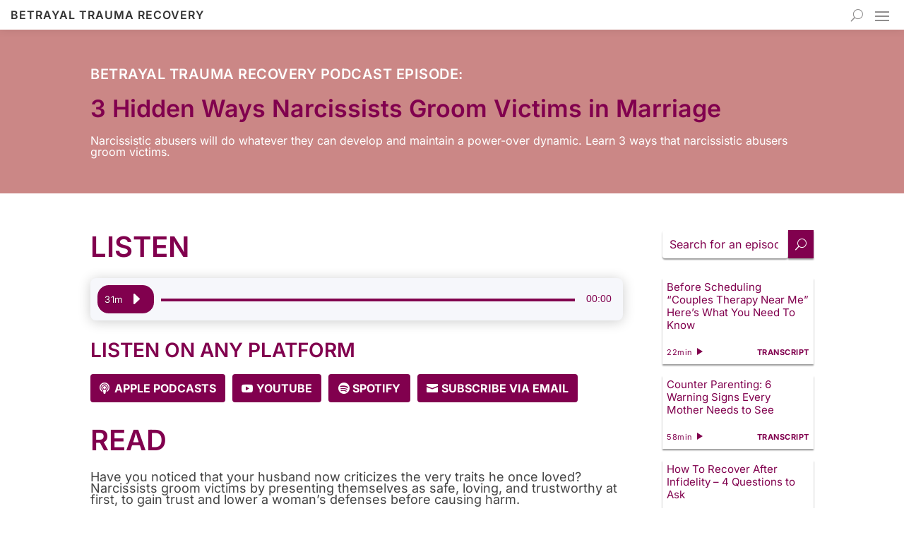

--- FILE ---
content_type: application/javascript; charset=UTF-8
request_url: https://www.btr.org/wp-content/cache/min/1/wp-content/themes/BTR/js/custom.js?ver=1769080936
body_size: -160
content:
jQuery(document).ready(function($){$('.mobile_menu_bar').click(function(){var $mobileNav=$('.mobile_nav');if($mobileNav.hasClass('opened')){$('.et_builder_inner_content').addClass('mobile_nav_closed');$('.et_builder_inner_content').removeClass('mobile_nav_opened')}else{$('.et_builder_inner_content').addClass('mobile_nav_opened');$('.et_builder_inner_content').removeClass('mobile_nav_closed')}});$('button.et_pb_menu__icon.et_pb_menu__search-button').attr('aria-label','Search');$('#commentform #author').attr('aria-label','Author');$('#commentform #email').attr('aria-label','Email');$('#commentform #url').attr('aria-label','Website');$('#commentform #comment').attr('aria-label','Comment')})